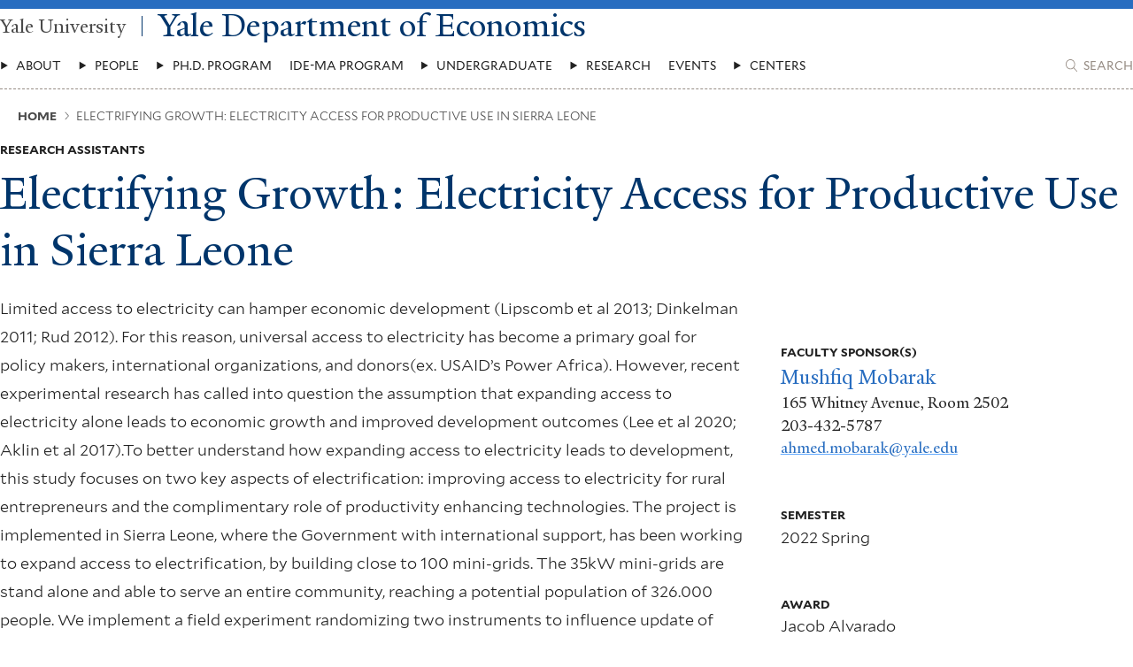

--- FILE ---
content_type: text/css
request_url: https://economics.yale.edu/themes/custom/economics_base/ui/dist/node/teaser-text/node.teaser-text.css?t9612i
body_size: 1265
content:
/*!**************************************************************************************************************************************************************************************************************************************************************!*\
  !*** css ../node_modules/css-loader/dist/cjs.js!../node_modules/postcss-loader/dist/cjs.js??ruleSet[1].rules[0].use[2]!../node_modules/sass-loader/dist/cjs.js??ruleSet[1].rules[0].use[3]!./src/templates/node/component/teaser-text/node.teaser-text.scss ***!
  \**************************************************************************************************************************************************************************************************************************************************************/
.node-teaser--text .node-teaser__heading {
  font-size: var(--heading--font-size);
  color: var(--heading--color);
  line-height: var(--heading--line-height, 1.2);
  font-family: var(--heading--font-family, YaleNew);
  font-weight: var(--heading--font-weight, 400);
  font-style: var(--heading--font-style, normal);
  text-transform: var(--heading--text-transform);
  transition: var(--heading--transition, all 200ms ease-in-out);
  margin-top: var(--heading--margin-top);
  margin-bottom: var(--heading--margin-bottom);
}
.node-teaser--text .node-teaser__heading:first-child {
  --heading--margin-top: 0;
}

.node-teaser--text .node-teaser__heading {
  --heading--font-size: var(--h4--font-size, clamp(1.333rem, 1.333rem + 0vw, 1.333rem));
}

.node-teaser--text .node-teaser__heading a::after {
  aspect-ratio: 1/1;
  background-color: var(--icon-embed--bg-color, currentColor);
  content: "";
  display: var(--icon-embed--display, inline-block);
  -webkit-mask-image: var(--icon-embed--mask-image);
          mask-image: var(--icon-embed--mask-image);
  margin-inline: var(--icon-embed--margin-inline);
  -webkit-mask-position: center;
          mask-position: center;
  -webkit-mask-repeat: no-repeat;
          mask-repeat: no-repeat;
  transition: all 200ms ease-in-out var(--icon-embed--transition-delay, 0ms);
  translate: var(--icon-embed--translate, 0 0);
  min-width: var(--icon-embed--min-width, 1em);
}

.node-teaser--text .node-teaser__heading a span {
  display: inline;
  line-height: 1;
  background-image: linear-gradient(0deg, var(--animate-underline--underline-color, var(--underline--color)) 0%, var(--animate-underline--underline-color, var(--underline--color)) 100%);
  background-size: var(--animate-underline--bg-size--width, 0%) var(--animate-underline--bg-size--thickness, 2px);
  background-repeat: no-repeat;
  background-position-y: bottom;
  background-position-x: var(--animate-underline--bg-position-x, right);
  transition: all 200ms ease-in-out;
}
.node-teaser--text .node-teaser__heading a span:hover, .node-teaser--text .node-teaser__heading a span:focus {
  --animate-underline--bg-size--width: var(--animate-underline--bg-size--width--active);
}

.node-teaser--text .node-teaser__heading a span {
  --animate-underline--bg-position-x: left;
  --animate-underline--bg-size--width: 0%;
  --animate-underline--bg-size--width--active: 100%;
}

.node-teaser--text .node-teaser__heading a {
  --icon-embed--min-width: 0.75em;
  --animate-underline--underline-color: var(--underline--color);
  line-height: 1.1;
  display: inline;
  align-items: center;
}

.node-teaser--text .node-teaser__heading a {
  --a--padding: 0 var(--icon-embed--min-width) 0 0;
}
.node-teaser--text .node-teaser__heading a::after {
  --icon-embed--margin-inline: 0.25em calc(var(--icon-embed--min-width) * -1);
}
.node-teaser--text .node-teaser__heading a:hover, .node-teaser--text .node-teaser__heading a:focus {
  --icon-embed--transition-delay: 100ms;
  --icon-embed--translate: 0.25em 0;
}

.node-teaser--text .node-teaser__heading a {
  --icon-embed--mask-image: url([data-uri]);
}

.node-teaser--text .node-teaser__header > * + * {
  margin-top: 0.25em;
}


--- FILE ---
content_type: text/css
request_url: https://economics.yale.edu/themes/custom/economics_base/ui/dist/node/opportunity/full/node.opportunity.full.css?t9612i
body_size: 599
content:
/*!************************************************************************************************************************************************************************************************************************************************************************!*\
  !*** css ../node_modules/css-loader/dist/cjs.js!../node_modules/postcss-loader/dist/cjs.js??ruleSet[1].rules[0].use[2]!../node_modules/sass-loader/dist/cjs.js??ruleSet[1].rules[0].use[3]!./src/templates/node/opportunity/full/component/node.opportunity.full.scss ***!
  \************************************************************************************************************************************************************************************************************************************************************************/
.node--opportunity.node--full .node__header {
  margin-left: calc(-50vw + 50% - var(--scrollbar-width, 0px) / 2 * -1);
  margin-right: calc(-50vw + 50% - var(--scrollbar-width, 0px) / 2 * -1);
}

.node--opportunity.node--full .node__header-content-wrapper {
  padding-inline: var(--safe-area-inline);
  max-width: 1440px;
  margin: 0 auto;
}

.node--opportunity.node--full .node__summary {
  color: var(--text--color);
  display: var(--p--display, block);
  font-family: var(--p--font-family);
  font-size: var(--p--font-size);
  font-style: var(--p--font-style);
  font-weight: var(--p--font-weight);
  line-height: var(--p--line-height, 1.8);
  margin: var(--p--margin, 0 0 1em 0);
  padding: var(--p--padding, 0);
  max-width: var(--p--max-width, 80ch);
}
.node--opportunity.node--full .node__summary:last-of-type {
  margin-bottom: 0;
}

.node--opportunity.node--full .node__heading-prefix {
  font-size: 0.7501875469rem;
  font-weight: 700;
  font-family: "Mallory";
  text-transform: var(--type-label--text-transform, uppercase);
  color: var(--type-label--color, var(--text--color));
}

.node--opportunity.node--full {
  display: grid;
  row-gap: 18px;
  -moz-column-gap: 42.634674666px;
       column-gap: 42.634674666px;
  grid-template-areas: "n-header" "n-content" "n-aside";
}
.node--opportunity.node--full .node__header {
  -ms-grid-row: 1;
  -ms-grid-column: 1;
  grid-area: n-header;
}
.node--opportunity.node--full .node__metadata {
  container-type: inline-size;
}
.node--opportunity.node--full .node__heading-prefix {
  margin-bottom: 10.1300643991px;
  grid-area: prefix;
}
.node--opportunity.node--full .node__content {
  -ms-grid-row: 3;
  -ms-grid-column: 1;
  grid-area: n-content;
}
.node--opportunity.node--full .node__content > * + * {
  margin-top: 18px;
}
.node--opportunity.node--full .node__summary {
  --p--font-size: 23.994;
}
.node--opportunity.node--full .node__aside {
  --node-teaser-person--professional-title--display: none;
}
.node--opportunity.node--full.node--colorize-header .node__header {
  --text--color: var(--site-header--color);
  --heading--color: var(--site-header--color);
  color: var(--site-header--color);
  background-color: var(--site-header--bg-color);
  padding-block: 7.5994481613px 23.994px;
}
@media (min-width: 48em) {
  .node--opportunity.node--full {
    grid-template-columns: repeat(12, 1fr);
    grid-template-areas: "n-header  n-header  n-header  n-header  n-header  n-header  n-header  n-header  n-header n-header n-header n-header" "n-content n-content n-content n-content n-content n-content n-content n-content n-aside  n-aside  n-aside  n-aside";
  }
  .node--opportunity.node--full .node__header {
    -ms-grid-row: 1;
    -ms-grid-column: 1;
    -ms-grid-column-span: 12;
  }
  .node--opportunity.node--full .node__content {
    -ms-grid-row: 2;
    -ms-grid-column: 1;
    -ms-grid-column-span: 8;
  }
}


--- FILE ---
content_type: text/css
request_url: https://economics.yale.edu/themes/custom/economics_base/ui/dist/navigation/main/menu.main.css?t9612i
body_size: 513
content:
/*!******************************************************************************************************************************************************************************************************************************************************!*\
  !*** css ../node_modules/css-loader/dist/cjs.js!../node_modules/postcss-loader/dist/cjs.js??ruleSet[1].rules[0].use[2]!../node_modules/sass-loader/dist/cjs.js??ruleSet[1].rules[0].use[3]!./src/templates/navigation/main/component/menu.main.scss ***!
  \******************************************************************************************************************************************************************************************************************************************************/
@charset "UTF-8";
.menu--main {
  font-weight: 400;
}
.menu--main.menu--level-0 {
  position: absolute;
  inset: 0;
  z-index: 100;
  overflow: auto;
  background-color: var(--main-menu--bg-color);
  margin-top: var(--site-header-stripe-height);
}
.menu--main.menu--level-0 .menu__details[open] {
  border-left: 5px solid var(--accent--color);
}
.menu--main.menu--level-0 .menu__details[open] summary a {
  color: var(--main-menu--a--color--active);
}
.menu--main.menu--level-0 .menu__details[open] summary {
  color: var(--main-menu--summary--color--active);
}
.menu--main.menu--level-0 > .menu__item {
  display: flex;
  align-items: center;
}
.menu--main.menu--level-0 > .menu__item a {
  color: var(--main-menu--a--color);
}
.menu--main.menu--level-0 > .menu__item a:hover, .menu--main.menu--level-0 > .menu__item a:focus {
  color: var(--main-menu--a--color--active);
}
.menu--main.menu--level-0 > .menu__item summary {
  color: var(--main-menu--summary--color);
}
.menu--main.menu--level-0 > .menu__item > a,
.menu--main.menu--level-0 > .menu__item summary {
  text-transform: uppercase;
  display: inline-block;
  padding: 1em var(--safe-area-inline);
  font-size: 0.7501875469rem;
}
.menu--main.menu--level-0 > .menu__item + .menu__item {
  border-top: 1px solid var(--main-menu--menu-item--border-color, var(--accent--color));
}
@media (min-width: 64em) {
  .menu--main.menu--level-0 {
    overflow: unset;
    background-color: var(--main-menu--bg-color);
    margin-top: 0;
    position: relative;
    display: flex;
    margin-left: -0.5em;
    margin-bottom: 1px;
  }
  .menu--main.menu--level-0 > .menu__item + .menu__item {
    border-top: none;
  }
  .menu--main.menu--level-0 > .menu__item + .menu__item::before {
    content: "•";
    display: var(--main-menu--bullet--display);
    color: var(--main-menu--bullet--color, var(--accent--color));
  }
  .menu--main.menu--level-0 > .menu__item > a,
  .menu--main.menu--level-0 > .menu__item summary {
    padding: 1em 0.75em;
  }
  .menu--main.menu--level-0 > .menu__item > a:hover,
  .menu--main.menu--level-0 > .menu__item > a:focus,
  .menu--main.menu--level-0 > .menu__item summary:has(a:hover, a:focus) {
    background-color: var(--main-menu--menu-item--bg-color--active);
  }
  .menu--main.menu--level-0 > .menu__item .menu__details[open] {
    border-left: none;
  }
  .menu--main.menu--level-0 > .menu__item .menu__details[open] summary {
    background-color: var(--main-menu--menu-item--bg-color--active);
  }
  .menu--main.menu--level-0 .menu__submenu-wrapper {
    position: absolute;
    background-color: var(--main-menu--submenu--bg-color);
    border-bottom: 5px solid var(--accent--color);
  }
}
.menu--main.menu--level-1 {
  padding-inline: var(--safe-area-inline);
}
.menu--main.menu--level-1 > .menu__item > a {
  color: var(--main-menu--lvl1--a--color, var(--main-menu--a--color));
  margin: 0.75em 18px;
  display: inline-block;
}
.menu--main.menu--level-1 > .menu__item > a:hover, .menu--main.menu--level-1 > .menu__item > a:focus {
  color: var(--main-menu--lvl1--a--color--active, var(--main-menu--a--color--active));
}
@media (min-width: 64em) {
  .menu--main.menu--level-1 {
    padding-inline: 0;
  }
  .menu--main.menu--level-1 .menu__item:nth-child(1) {
    display: none;
  }
}
